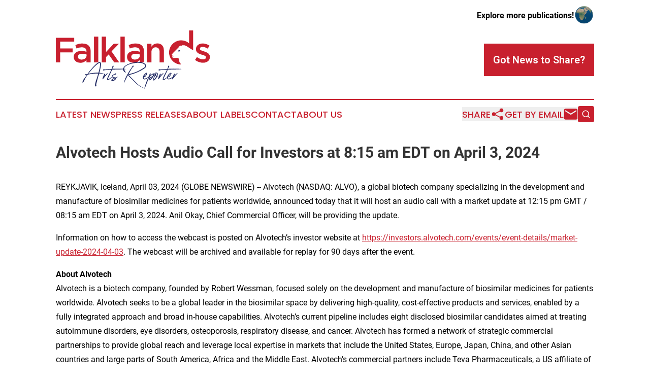

--- FILE ---
content_type: text/html;charset=utf-8
request_url: https://www.falklandsartsreporter.com/article/700804169-alvotech-hosts-audio-call-for-investors-at-8-15-am-edt-on-april-3-2024
body_size: 7374
content:
<!DOCTYPE html>
<html lang="en">
<head>
  <title>Alvotech Hosts Audio Call for Investors at 8:15 am EDT on April 3, 2024 | Falklands Arts Reporter</title>
  <meta charset="utf-8">
  <meta name="viewport" content="width=device-width, initial-scale=1">
    <meta name="description" content="Falklands Arts Reporter is an online news publication focusing on arts &amp; entertainment in the Falkland Islands: The best news from the Falkland Islands  on arts and entertainment">
    <link rel="icon" href="https://cdn.newsmatics.com/agp/sites/falklandsartsreporter-favicon-1.png" type="image/png">
  <meta name="csrf-token" content="u7y-pGWnga7-jgBxoVSPUkXu2vE9lDlhRw2Zs9p1BcE=">
  <meta name="csrf-param" content="authenticity_token">
  <link href="/css/styles.min.css?v6eb3bc323562751890e3a74b24e16ad07f30b1f7" rel="stylesheet" data-turbo-track="reload">
  <link rel="stylesheet" href="/plugins/vanilla-cookieconsent/cookieconsent.css?v6eb3bc323562751890e3a74b24e16ad07f30b1f7">
  
<style type="text/css">
    :root {
        --color-primary-background: rgba(200, 32, 46, 0.2);
        --color-primary: #C8202E;
        --color-secondary: #222C64;
    }
</style>

  <script type="importmap">
    {
      "imports": {
          "adController": "/js/controllers/adController.js?v6eb3bc323562751890e3a74b24e16ad07f30b1f7",
          "alertDialog": "/js/controllers/alertDialog.js?v6eb3bc323562751890e3a74b24e16ad07f30b1f7",
          "articleListController": "/js/controllers/articleListController.js?v6eb3bc323562751890e3a74b24e16ad07f30b1f7",
          "dialog": "/js/controllers/dialog.js?v6eb3bc323562751890e3a74b24e16ad07f30b1f7",
          "flashMessage": "/js/controllers/flashMessage.js?v6eb3bc323562751890e3a74b24e16ad07f30b1f7",
          "gptAdController": "/js/controllers/gptAdController.js?v6eb3bc323562751890e3a74b24e16ad07f30b1f7",
          "hamburgerController": "/js/controllers/hamburgerController.js?v6eb3bc323562751890e3a74b24e16ad07f30b1f7",
          "labelsDescription": "/js/controllers/labelsDescription.js?v6eb3bc323562751890e3a74b24e16ad07f30b1f7",
          "searchController": "/js/controllers/searchController.js?v6eb3bc323562751890e3a74b24e16ad07f30b1f7",
          "videoController": "/js/controllers/videoController.js?v6eb3bc323562751890e3a74b24e16ad07f30b1f7",
          "navigationController": "/js/controllers/navigationController.js?v6eb3bc323562751890e3a74b24e16ad07f30b1f7"          
      }
    }
  </script>
  <script>
      (function(w,d,s,l,i){w[l]=w[l]||[];w[l].push({'gtm.start':
      new Date().getTime(),event:'gtm.js'});var f=d.getElementsByTagName(s)[0],
      j=d.createElement(s),dl=l!='dataLayer'?'&l='+l:'';j.async=true;
      j.src='https://www.googletagmanager.com/gtm.js?id='+i+dl;
      f.parentNode.insertBefore(j,f);
      })(window,document,'script','dataLayer','GTM-KGCXW2X');
  </script>

  <script>
    window.dataLayer.push({
      'cookie_settings': 'delta'
    });
  </script>
</head>
<body class="df-5 is-subpage">
<noscript>
  <iframe src="https://www.googletagmanager.com/ns.html?id=GTM-KGCXW2X"
          height="0" width="0" style="display:none;visibility:hidden"></iframe>
</noscript>
<div class="layout">

  <!-- Top banner -->
  <div class="max-md:hidden w-full content universal-ribbon-inner flex justify-end items-center">
    <a href="https://www.affinitygrouppublishing.com/" target="_blank" class="brands">
      <span class="font-bold text-black">Explore more publications!</span>
      <div>
        <img src="/images/globe.png" height="40" width="40" class="icon-globe"/>
      </div>
    </a>
  </div>
  <header data-controller="hamburger">
  <div class="content">
    <div class="header-top">
      <div class="flex gap-2 masthead-container justify-between items-center">
        <div class="mr-4 logo-container">
          <a href="/">
              <img src="https://cdn.newsmatics.com/agp/sites/falklandsartsreporter-logo-1.svg" alt="Falklands Arts Reporter"
                class="max-md:!h-[60px] lg:!max-h-[115px]" height="134"
                width="auto" />
          </a>
        </div>
        <button class="hamburger relative w-8 h-6">
          <span aria-hidden="true"
            class="block absolute h-[2px] w-9 bg-[--color-primary] transform transition duration-500 ease-in-out -translate-y-[15px]"></span>
          <span aria-hidden="true"
            class="block absolute h-[2px] w-7 bg-[--color-primary] transform transition duration-500 ease-in-out translate-x-[7px]"></span>
          <span aria-hidden="true"
            class="block absolute h-[2px] w-9 bg-[--color-primary] transform transition duration-500 ease-in-out translate-y-[15px]"></span>
        </button>
        <a href="/submit-news" class="max-md:hidden button button-upload-content button-primary w-fit">
          <span>Got News to Share?</span>
        </a>
      </div>
      <!--  Screen size line  -->
      <div class="absolute bottom-0 -ml-[20px] w-screen h-[1px] bg-[--color-primary] z-50 md:hidden">
      </div>
    </div>
    <!-- Navigation bar -->
    <div class="navigation is-hidden-on-mobile" id="main-navigation">
      <div class="w-full md:hidden">
        <div data-controller="search" class="relative w-full">
  <div data-search-target="form" class="relative active">
    <form data-action="submit->search#performSearch" class="search-form">
      <input type="text" name="query" placeholder="Search..." data-search-target="input" class="search-input md:hidden" />
      <button type="button" data-action="click->search#toggle" data-search-target="icon" class="button-search">
        <img height="18" width="18" src="/images/search.svg" />
      </button>
    </form>
  </div>
</div>

      </div>
      <nav class="navigation-part">
          <a href="/latest-news" class="nav-link">
            Latest News
          </a>
          <a href="/press-releases" class="nav-link">
            Press Releases
          </a>
          <a href="/about-labels" class="nav-link">
            About Labels
          </a>
          <a href="/contact" class="nav-link">
            Contact
          </a>
          <a href="/about" class="nav-link">
            About Us
          </a>
      </nav>
      <div class="w-full md:w-auto md:justify-end">
        <div data-controller="navigation" class="header-actions hidden">
  <button class="nav-link flex gap-1 items-center" onclick="window.ShareDialog.openDialog()">
    <span data-navigation-target="text">
      Share
    </span>
    <span class="icon-share"></span>
  </button>
  <button onclick="window.AlertDialog.openDialog()" class="nav-link nav-link-email flex items-center gap-1.5">
    <span data-navigation-target="text">
      Get by Email
    </span>
    <span class="icon-mail"></span>
  </button>
  <div class="max-md:hidden">
    <div data-controller="search" class="relative w-full">
  <div data-search-target="form" class="relative active">
    <form data-action="submit->search#performSearch" class="search-form">
      <input type="text" name="query" placeholder="Search..." data-search-target="input" class="search-input md:hidden" />
      <button type="button" data-action="click->search#toggle" data-search-target="icon" class="button-search">
        <img height="18" width="18" src="/images/search.svg" />
      </button>
    </form>
  </div>
</div>

  </div>
</div>

      </div>
      <a href="/submit-news" class="md:hidden uppercase button button-upload-content button-primary w-fit">
        <span>Got News to Share?</span>
      </a>
      <a href="https://www.affinitygrouppublishing.com/" target="_blank" class="nav-link-agp">
        Explore more publications!
        <img src="/images/globe.png" height="35" width="35" />
      </a>
    </div>
  </div>
</header>

  <div id="main-content" class="content">
    <div id="flash-message"></div>
    <h1>Alvotech Hosts Audio Call for Investors at 8:15 am EDT on April 3, 2024</h1>
<div class="press-release">
  
      <p align="left">REYKJAVIK, Iceland, April  03, 2024  (GLOBE NEWSWIRE) -- Alvotech (NASDAQ: ALVO), a global biotech company specializing in the development and manufacture of biosimilar medicines for patients worldwide, announced today that it will host an audio call with a market update at 12:15 pm GMT / 08:15 am EDT on April 3, 2024. Anil Okay, Chief Commercial Officer, will be providing the update.<br></p>          <p>Information on how to access the webcast is posted on Alvotech&#x2019;s investor website at <a href="https://www.globenewswire.com/Tracker?data=[base64]" rel="nofollow" target="_blank">https://investors.alvotech.com/events/event-details/market-update-2024-04-03</a>. The webcast will be archived and available for replay for 90 days after the event.</p>          <p><strong>About Alvotech</strong><br>Alvotech is a biotech company, founded by Robert Wessman, focused solely on the development and manufacture of biosimilar medicines for patients worldwide. Alvotech seeks to be a global leader in the biosimilar space by delivering high-quality, cost-effective products and services, enabled by a fully integrated approach and broad in-house capabilities. Alvotech&#x2019;s current pipeline includes eight disclosed biosimilar candidates aimed at treating autoimmune disorders, eye disorders, osteoporosis, respiratory disease, and cancer. Alvotech has formed a network of strategic commercial partnerships to provide global reach and leverage local expertise in markets that include the United States, Europe, Japan, China, and other Asian countries and large parts of South America, Africa and the Middle East. Alvotech&#x2019;s commercial partners include Teva Pharmaceuticals, a US affiliate of Teva Pharmaceutical Industries Ltd. (US), STADA Arzneimittel AG (EU), Fuji Pharma Co., Ltd (Japan), Advanz Pharma (EEA, UK, Switzerland, Canada, Australia and New Zealand), Cipla/Cipla Gulf/Cipla Med Pro (Australia, New Zealand, South Africa/Africa), JAMP Pharma Corporation (Canada), Yangtze River Pharmaceutical (Group) Co., Ltd. (China), DKSH (Taiwan, Hong Kong, Cambodia, Malaysia, Singapore, Indonesia, India, Bangladesh and Pakistan), YAS Holding LLC (Middle East and North Africa), Abdi Ibrahim (Turkey), Kamada Ltd. (Israel), Mega Labs, Stein, Libbs, Tuteur and Saval (Latin America) and Lotus Pharmaceuticals Co., Ltd. (Thailand, Vietnam, Philippines, and South Korea). Each commercial partnership covers a unique set of product(s) and territories. Except as specifically set forth therein, Alvotech disclaims responsibility for the content of periodic filings, disclosures and other reports made available by its partners. For more information, please visit <a href="https://www.globenewswire.com/Tracker?data=-okKdJ4adhZ8JvK35XyE878XU0t3j3Jszf7k1ZwW-oap75gjr3W4llzirFlhMaiLvowogqQ0KV2p3thk7apdQyyjvSObCFdD4O8fVpl4TSk=" rel="nofollow" target="_blank"><u>www.alvotech.com</u></a>. None of the information on the Alvotech website shall be deemed part of this press release.</p>          <p><strong>ALVOTECH INVESTOR RELATIONS AND GLOBAL COMMUNICATIONS</strong><br>Benedikt Stefansson, Senior Director<br><a href="https://www.globenewswire.com/Tracker?data=_mvn4NK9qQE-rxK1rlKw_N2Hw6SY18qHV9-OesuuDYc27UKKIQRKQgWYw1YEIoGgxFMPsMHUWHMM99rzrQ_ghFHJgG6SWMc_inVMoTNVjeWgqnc4VsxHwhNKln3hljYf" rel="nofollow" target="_blank">alvotech.ir@alvotech.com</a></p>          <p><strong>FOR MORE INFORMATION</strong><br>Please visit our <a href="https://www.globenewswire.com/Tracker?data=7aTfBJiMVudqunlhY4GPLkR4IN2FLKAbu1llal9KKpZ0_ig8qh81WVJ77YDgfDbZpudcjg2gEDeP8jAsn-tHoiidmf2ubnK6tUZRLgkQLXI=" rel="nofollow" target="_blank">investor portal</a>, and our <a href="https://www.globenewswire.com/Tracker?data=ifkc7O5ZKncSicuzoLMYItG8c3G-VmL27ioi7yjAwb2NPrNmYl-IcNIJbrGf1gVn79pLYKkvEwjfuErUdXt-ZQ==" rel="nofollow" target="_blank">website</a> or follow us on social media on <a href="https://www.globenewswire.com/Tracker?data=YVrcm-dPlCGYoM8QbJ4Km61kGNZZHPFTP-_brFBo_vdrwzYnEDlADJqicUm6R0RZ1PlnjwV8ouuBWhqU494ehloUnqs7RK-EoOKyU60RJX4=" rel="nofollow" target="_blank">LinkedIn</a>, <a href="https://www.globenewswire.com/Tracker?data=vAnEaSQiUS00YAKYP090TUYH4S4UUM6-Ka0xVjdXWTIZV-Dgq8wmZROJMCqLctBM6xkKy7Ef0bmflJEbVBhw3pv9XPGNHZu-KklCNOGamZQ=" rel="nofollow" target="_blank">Facebook</a>, <a href="https://www.globenewswire.com/Tracker?data=Pg_khcOva8hRGMja9pHLLTXsJ5VJ_8o79b0d3R-zB0wWS2SH4aJKgaRzdiqe8Rn6auy0IomeuM9ZbKGOpuNI63gULQHWGtKldEtzoMvWR4I=" rel="nofollow" target="_blank">Instagram</a>, <a href="https://www.globenewswire.com/Tracker?data=oGkyEu8ZBrTcJHagxNkqi7kXXYsYmi4S1s49IIcBIUHaTZee6uPJupAtykJaNqPFyDCmx9QFmjhRI08gxHrHiQ==" rel="nofollow" target="_blank">X</a> and <a href="https://www.globenewswire.com/Tracker?data=bT9GgAJHUNW6weVTfZvRajBJ0WrH0A7GHgd9jmSjR0GL1-t_Uq4pzFiAyYEny1dwOvWNhu4NRDUwrrbL9fM3YvllHgzHfYBT0Luan82a9jk=" rel="nofollow" target="_blank">YouTube</a>.&#xA0;</p>          <p> </p> <img class="__GNW8366DE3E__IMG" src="https://www.globenewswire.com/newsroom/ti?nf=MTAwMDkzMjc4OCM0MDE4MTMyNjMjMjIzMzgzMw=="> <br><img src="https://ml-eu.globenewswire.com/media/ZWEyYzc5NWYtYzllZS00YWM2LWE4ODQtYTllZTkyYjIwMTI3LTEyNDUzODY=/tiny/Alvotech.png" referrerpolicy="no-referrer-when-downgrade"><p><a href="https://www.globenewswire.com/NewsRoom/AttachmentNg/17a8091d-68a6-47c1-968e-fcced99f1d44" rel="nofollow"><img src="https://ml-eu.globenewswire.com/media/17a8091d-68a6-47c1-968e-fcced99f1d44/small/alvotech-logo-jpg.jpg" border="0" width="150" height="52" alt="Primary Logo"></a></p>
    <p>
  Legal Disclaimer:
</p>
<p>
  EIN Presswire provides this news content "as is" without warranty of any kind. We do not accept any responsibility or liability
  for the accuracy, content, images, videos, licenses, completeness, legality, or reliability of the information contained in this
  article. If you have any complaints or copyright issues related to this article, kindly contact the author above.
</p>
<img class="prtr" src="https://www.einpresswire.com/tracking/article.gif?t=5&a=Wc-6rO6jxfQpK9ig&i=s5_uXNAvi77DIuaE" alt="">
</div>

  </div>
</div>
<footer class="footer footer-with-line">
  <div class="content flex flex-col">
    <p class="footer-text text-sm mb-4 order-2 lg:order-1">© 1995-2026 Newsmatics Inc. dba Affinity Group Publishing &amp; Falklands Arts Reporter. All Rights Reserved.</p>
    <div class="footer-nav lg:mt-2 mb-[30px] lg:mb-0 flex gap-7 flex-wrap justify-center order-1 lg:order-2">
        <a href="/about" class="footer-link">About</a>
        <a href="/archive" class="footer-link">Press Release Archive</a>
        <a href="/submit-news" class="footer-link">Submit Press Release</a>
        <a href="/legal/terms" class="footer-link">Terms &amp; Conditions</a>
        <a href="/legal/dmca" class="footer-link">Copyright/DMCA Policy</a>
        <a href="/legal/privacy" class="footer-link">Privacy Policy</a>
        <a href="/contact" class="footer-link">Contact</a>
    </div>
  </div>
</footer>
<div data-controller="dialog" data-dialog-url-value="/" data-action="click->dialog#clickOutside">
  <dialog
    class="modal-shadow fixed backdrop:bg-black/20 z-40 text-left bg-white rounded-full w-[350px] h-[350px] overflow-visible"
    data-dialog-target="modal"
  >
    <div class="text-center h-full flex items-center justify-center">
      <button data-action="click->dialog#close" type="button" class="modal-share-close-button">
        ✖
      </button>
      <div>
        <div class="mb-4">
          <h3 class="font-bold text-[28px] mb-3">Share us</h3>
          <span class="text-[14px]">on your social networks:</span>
        </div>
        <div class="flex gap-6 justify-center text-center">
          <a href="https://www.facebook.com/sharer.php?u=https://www.falklandsartsreporter.com" class="flex flex-col items-center font-bold text-[#4a4a4a] text-sm" target="_blank">
            <span class="h-[55px] flex items-center">
              <img width="40px" src="/images/fb.png" alt="Facebook" class="mb-2">
            </span>
            <span class="text-[14px]">
              Facebook
            </span>
          </a>
          <a href="https://www.linkedin.com/sharing/share-offsite/?url=https://www.falklandsartsreporter.com" class="flex flex-col items-center font-bold text-[#4a4a4a] text-sm" target="_blank">
            <span class="h-[55px] flex items-center">
              <img width="40px" height="40px" src="/images/linkedin.png" alt="LinkedIn" class="mb-2">
            </span>
            <span class="text-[14px]">
            LinkedIn
            </span>
          </a>
        </div>
      </div>
    </div>
  </dialog>
</div>

<div data-controller="alert-dialog" data-action="click->alert-dialog#clickOutside">
  <dialog
    class="fixed backdrop:bg-black/20 modal-shadow z-40 text-left bg-white rounded-full w-full max-w-[450px] aspect-square overflow-visible"
    data-alert-dialog-target="modal">
    <div class="flex items-center text-center -mt-4 h-full flex-1 p-8 md:p-12">
      <button data-action="click->alert-dialog#close" type="button" class="modal-close-button">
        ✖
      </button>
      <div class="w-full" data-alert-dialog-target="subscribeForm">
        <img class="w-8 mx-auto mb-4" src="/images/agps.svg" alt="AGPs" />
        <p class="md:text-lg">Get the latest news on this topic.</p>
        <h3 class="dialog-title mt-4">SIGN UP FOR FREE TODAY</h3>
        <form data-action="submit->alert-dialog#submit" method="POST" action="/alerts">
  <input type="hidden" name="authenticity_token" value="u7y-pGWnga7-jgBxoVSPUkXu2vE9lDlhRw2Zs9p1BcE=">

  <input data-alert-dialog-target="fullnameInput" type="text" name="fullname" id="fullname" autocomplete="off" tabindex="-1">
  <label>
    <input data-alert-dialog-target="emailInput" placeholder="Email address" name="email" type="email"
      value=""
      class="rounded-xs mb-2 block w-full bg-white px-4 py-2 text-gray-900 border-[1px] border-solid border-gray-600 focus:border-2 focus:border-gray-800 placeholder:text-gray-400"
      required>
  </label>
  <div class="text-red-400 text-sm" data-alert-dialog-target="errorMessage"></div>

  <input data-alert-dialog-target="timestampInput" type="hidden" name="timestamp" value="1769608836" autocomplete="off" tabindex="-1">

  <input type="submit" value="Sign Up"
    class="!rounded-[3px] w-full mt-2 mb-4 bg-primary px-5 py-2 leading-5 font-semibold text-white hover:color-primary/75 cursor-pointer">
</form>
<a data-action="click->alert-dialog#close" class="text-black underline hover:no-underline inline-block mb-4" href="#">No Thanks</a>
<p class="text-[15px] leading-[22px]">
  By signing to this email alert, you<br /> agree to our
  <a href="/legal/terms" class="underline text-primary hover:no-underline" target="_blank">Terms & Conditions</a>
</p>

      </div>
      <div data-alert-dialog-target="checkEmail" class="hidden">
        <img class="inline-block w-9" src="/images/envelope.svg" />
        <h3 class="dialog-title">Check Your Email</h3>
        <p class="text-lg mb-12">We sent a one-time activation link to <b data-alert-dialog-target="userEmail"></b>.
          Just click on the link to
          continue.</p>
        <p class="text-lg">If you don't see the email in your inbox, check your spam folder or <a
            class="underline text-primary hover:no-underline" data-action="click->alert-dialog#showForm" href="#">try
            again</a>
        </p>
      </div>

      <!-- activated -->
      <div data-alert-dialog-target="activated" class="hidden">
        <img class="w-8 mx-auto mb-4" src="/images/agps.svg" alt="AGPs" />
        <h3 class="dialog-title">SUCCESS</h3>
        <p class="text-lg">You have successfully confirmed your email and are subscribed to <b>
            Falklands Arts Reporter
          </b> daily
          news alert.</p>
      </div>
      <!-- alreadyActivated -->
      <div data-alert-dialog-target="alreadyActivated" class="hidden">
        <img class="w-8 mx-auto mb-4" src="/images/agps.svg" alt="AGPs" />
        <h3 class="dialog-title">Alert was already activated</h3>
        <p class="text-lg">It looks like you have already confirmed and are receiving the <b>
            Falklands Arts Reporter
          </b> daily news
          alert.</p>
      </div>
      <!-- activateErrorMessage -->
      <div data-alert-dialog-target="activateErrorMessage" class="hidden">
        <img class="w-8 mx-auto mb-4" src="/images/agps.svg" alt="AGPs" />
        <h3 class="dialog-title">Oops!</h3>
        <p class="text-lg mb-4">It looks like something went wrong. Please try again.</p>
        <form data-action="submit->alert-dialog#submit" method="POST" action="/alerts">
  <input type="hidden" name="authenticity_token" value="u7y-pGWnga7-jgBxoVSPUkXu2vE9lDlhRw2Zs9p1BcE=">

  <input data-alert-dialog-target="fullnameInput" type="text" name="fullname" id="fullname" autocomplete="off" tabindex="-1">
  <label>
    <input data-alert-dialog-target="emailInput" placeholder="Email address" name="email" type="email"
      value=""
      class="rounded-xs mb-2 block w-full bg-white px-4 py-2 text-gray-900 border-[1px] border-solid border-gray-600 focus:border-2 focus:border-gray-800 placeholder:text-gray-400"
      required>
  </label>
  <div class="text-red-400 text-sm" data-alert-dialog-target="errorMessage"></div>

  <input data-alert-dialog-target="timestampInput" type="hidden" name="timestamp" value="1769608836" autocomplete="off" tabindex="-1">

  <input type="submit" value="Sign Up"
    class="!rounded-[3px] w-full mt-2 mb-4 bg-primary px-5 py-2 leading-5 font-semibold text-white hover:color-primary/75 cursor-pointer">
</form>
<a data-action="click->alert-dialog#close" class="text-black underline hover:no-underline inline-block mb-4" href="#">No Thanks</a>
<p class="text-[15px] leading-[22px]">
  By signing to this email alert, you<br /> agree to our
  <a href="/legal/terms" class="underline text-primary hover:no-underline" target="_blank">Terms & Conditions</a>
</p>

      </div>

      <!-- deactivated -->
      <div data-alert-dialog-target="deactivated" class="hidden">
        <img class="w-8 mx-auto mb-4" src="/images/agps.svg" alt="AGPs" />
        <h3 class="dialog-title">You are Unsubscribed!</h3>
        <p class="text-lg">You are no longer receiving the <b>
            Falklands Arts Reporter
          </b>daily news alert.</p>
      </div>
      <!-- alreadyDeactivated -->
      <div data-alert-dialog-target="alreadyDeactivated" class="hidden">
        <img class="w-8 mx-auto mb-4" src="/images/agps.svg" alt="AGPs" />
        <h3 class="dialog-title">You have already unsubscribed!</h3>
        <p class="text-lg">You are no longer receiving the <b>
            Falklands Arts Reporter
          </b> daily news alert.</p>
      </div>
      <!-- deactivateErrorMessage -->
      <div data-alert-dialog-target="deactivateErrorMessage" class="hidden">
        <img class="w-8 mx-auto mb-4" src="/images/agps.svg" alt="AGPs" />
        <h3 class="dialog-title">Oops!</h3>
        <p class="text-lg">Try clicking the Unsubscribe link in the email again and if it still doesn't work, <a
            href="/contact">contact us</a></p>
      </div>
    </div>
  </dialog>
</div>

<script src="/plugins/vanilla-cookieconsent/cookieconsent.umd.js?v6eb3bc323562751890e3a74b24e16ad07f30b1f7"></script>
  <script src="/js/cookieconsent.js?v6eb3bc323562751890e3a74b24e16ad07f30b1f7"></script>

<script type="module" src="/js/app.js?v6eb3bc323562751890e3a74b24e16ad07f30b1f7"></script>
</body>
</html>


--- FILE ---
content_type: image/svg+xml
request_url: https://cdn.newsmatics.com/agp/sites/falklandsartsreporter-logo-1.svg
body_size: 27998
content:
<?xml version="1.0" encoding="UTF-8" standalone="no"?>
<svg
   xmlns:dc="http://purl.org/dc/elements/1.1/"
   xmlns:cc="http://creativecommons.org/ns#"
   xmlns:rdf="http://www.w3.org/1999/02/22-rdf-syntax-ns#"
   xmlns:svg="http://www.w3.org/2000/svg"
   xmlns="http://www.w3.org/2000/svg"
   version="1.1"
   id="Layer_1"
   x="0px"
   y="0px"
   width="354.85999"
   height="134.80782"
   viewBox="0 0 354.85999 134.80782"
   enable-background="new 0 0 720 720"
   xml:space="preserve"><metadata
   id="metadata69"><rdf:RDF><cc:Work
       rdf:about=""><dc:format>image/svg+xml</dc:format><dc:type
         rdf:resource="http://purl.org/dc/dcmitype/StillImage" /></cc:Work></rdf:RDF></metadata><defs
   id="defs67" />
<g
   id="g62"
   transform="translate(-184.32,-290.519)">
	<g
   id="g16">
		<path
   fill="#c8202f"
   d="m 226.617,316.436 h -32.374 v 15.699 h 28.713 v 9.028 h -28.713 v 23.183 h -9.923 v -56.938 h 42.297 z"
   id="path2" />
		<path
   fill="#c8202f"
   d="m 254.744,364.346 v -5.287 c -1.464,1.735 -3.335,3.2 -5.613,4.393 -2.277,1.192 -5.043,1.789 -8.296,1.789 -2.062,0 -4.014,-0.284 -5.857,-0.854 -1.844,-0.569 -3.457,-1.41 -4.839,-2.521 -1.382,-1.111 -2.495,-2.494 -3.335,-4.149 -0.842,-1.653 -1.261,-3.564 -1.261,-5.734 v -0.162 c 0,-2.331 0.434,-4.365 1.302,-6.101 0.867,-1.735 2.074,-3.173 3.62,-4.312 1.546,-1.139 3.388,-1.993 5.531,-2.563 2.142,-0.569 4.459,-0.854 6.955,-0.854 2.603,0 4.812,0.162 6.629,0.488 1.816,0.325 3.565,0.76 5.246,1.301 v -1.058 c 0,-2.981 -0.909,-5.259 -2.725,-6.832 -1.817,-1.572 -4.433,-2.359 -7.85,-2.359 -2.44,0 -4.609,0.244 -6.507,0.732 -1.898,0.488 -3.823,1.139 -5.775,1.952 l -2.685,-7.89 c 2.386,-1.085 4.826,-1.952 7.321,-2.604 2.494,-0.65 5.503,-0.976 9.029,-0.976 6.398,0 11.144,1.586 14.235,4.758 3.091,3.173 4.636,7.634 4.636,13.381 v 25.46 h -9.761 z m 0.244,-18.221 c -1.248,-0.488 -2.725,-0.895 -4.433,-1.22 -1.708,-0.325 -3.512,-0.488 -5.409,-0.488 -3.091,0 -5.504,0.598 -7.239,1.789 -1.736,1.193 -2.603,2.902 -2.603,5.125 v 0.162 c 0,2.062 0.799,3.634 2.399,4.718 1.599,1.086 3.565,1.627 5.897,1.627 1.626,0 3.131,-0.216 4.514,-0.65 1.383,-0.434 2.589,-1.044 3.62,-1.83 1.03,-0.785 1.83,-1.735 2.399,-2.847 0.57,-1.111 0.854,-2.346 0.854,-3.701 v -2.685 z"
   id="path4" />
		<path
   fill="#c8202f"
   d="m 272.158,364.346 v -59.379 h 9.923 v 59.379 z"
   id="path6" />
		<path
   fill="#c8202f"
   d="m 330.275,364.346 h -11.388 l -12.933,-18.546 -6.019,6.264 v 12.282 h -9.923 v -59.379 h 9.923 v 35.465 l 17.813,-19.034 h 11.958 l -17.082,17.488 z"
   id="path8" />
		<path
   fill="#c8202f"
   d="m 333.121,364.346 v -59.379 h 9.923 v 59.379 z"
   id="path10" />
		<path
   fill="#c8202f"
   d="m 377.549,364.346 v -5.287 c -1.463,1.735 -3.334,3.2 -5.611,4.393 -2.279,1.192 -5.043,1.789 -8.297,1.789 -2.063,0 -4.014,-0.284 -5.857,-0.854 -1.844,-0.569 -3.457,-1.41 -4.839,-2.521 -1.382,-1.111 -2.495,-2.494 -3.335,-4.149 -0.842,-1.653 -1.261,-3.564 -1.261,-5.734 v -0.162 c 0,-2.331 0.434,-4.365 1.302,-6.101 0.867,-1.735 2.074,-3.173 3.62,-4.312 1.546,-1.139 3.388,-1.993 5.531,-2.563 2.142,-0.569 4.459,-0.854 6.954,-0.854 2.604,0 4.813,0.162 6.631,0.488 1.816,0.325 3.564,0.76 5.246,1.301 v -1.058 c 0,-2.981 -0.908,-5.259 -2.725,-6.832 -1.818,-1.572 -4.434,-2.359 -7.85,-2.359 -2.441,0 -4.609,0.244 -6.508,0.732 -1.899,0.488 -3.823,1.139 -5.775,1.952 l -2.685,-7.89 c 2.386,-1.085 4.826,-1.952 7.321,-2.604 2.494,-0.65 5.504,-0.976 9.029,-0.976 6.398,0 11.143,1.586 14.234,4.758 3.092,3.173 4.637,7.634 4.637,13.381 v 25.46 h -9.762 z m 0.244,-18.221 c -1.248,-0.488 -2.725,-0.895 -4.434,-1.22 -1.707,-0.325 -3.512,-0.488 -5.408,-0.488 -3.092,0 -5.504,0.598 -7.239,1.789 -1.736,1.193 -2.603,2.902 -2.603,5.125 v 0.162 c 0,2.062 0.799,3.634 2.399,4.718 1.599,1.086 3.566,1.627 5.898,1.627 1.627,0 3.131,-0.216 4.514,-0.65 1.383,-0.434 2.59,-1.044 3.619,-1.83 1.029,-0.785 1.83,-1.735 2.4,-2.847 0.568,-1.111 0.854,-2.346 0.854,-3.701 z"
   id="path12" />
		<path
   fill="#c8202f"
   d="m 404.603,364.346 h -9.924 v -42.948 h 9.924 v 6.738 c 0.703,-1.039 1.473,-2.011 2.312,-2.913 0.838,-0.902 1.812,-1.709 2.92,-2.421 1.108,-0.712 2.325,-1.272 3.65,-1.683 1.324,-0.41 2.825,-0.616 4.501,-0.616 4.867,0 8.625,1.492 11.275,4.474 2.648,2.982 3.974,6.995 3.974,12.038 v 27.331 h -9.924 V 340 c 0,-3.354 -0.793,-5.938 -2.379,-7.75 -1.586,-1.812 -3.83,-2.719 -6.733,-2.719 -2.85,0 -5.16,0.935 -6.935,2.8 -1.774,1.867 -2.661,4.478 -2.661,7.831 z"
   id="path14" />
	</g>
	<g
   id="g20">
		<path
   fill="#c8202f"
   d="m 537.959,357.594 c -0.813,1.682 -1.939,3.079 -3.375,4.189 -1.438,1.112 -3.132,1.952 -5.084,2.521 -1.952,0.569 -4.04,0.854 -6.264,0.854 -3.091,0 -6.223,-0.543 -9.395,-1.627 -3.172,-1.084 -6.114,-2.685 -8.825,-4.799 l 4.392,-6.67 c 2.331,1.735 4.704,3.05 7.118,3.944 2.412,0.895 4.73,1.343 6.954,1.343 2.115,0 3.755,-0.42 4.921,-1.261 1.166,-0.841 1.749,-1.966 1.749,-3.376 v -0.163 c 0,-0.813 -0.258,-1.518 -0.772,-2.114 -0.516,-0.597 -1.22,-1.125 -2.115,-1.587 -0.895,-0.46 -1.925,-0.866 -3.091,-1.22 -1.167,-0.352 -2.373,-0.718 -3.619,-1.098 -1.574,-0.488 -3.16,-1.03 -4.759,-1.627 -1.601,-0.597 -3.037,-1.369 -4.312,-2.318 -1.274,-0.948 -2.317,-2.115 -3.131,-3.498 -0.814,-1.383 -1.221,-3.104 -1.221,-5.165 v -0.162 c 0,-2.006 0.393,-3.823 1.18,-5.45 0.785,-1.627 1.871,-3.01 3.254,-4.148 1.383,-1.138 3.01,-2.006 4.88,-2.603 1.871,-0.597 3.864,-0.896 5.979,-0.896 2.711,0 5.45,0.435 8.216,1.302 2.766,0.868 5.287,2.062 7.564,3.579 l -3.904,6.995 c -2.062,-1.247 -4.148,-2.236 -6.263,-2.969 -2.115,-0.732 -4.067,-1.098 -5.856,-1.098 -1.899,0 -3.376,0.406 -4.434,1.22 -1.058,0.814 -1.586,1.844 -1.586,3.091 v 0.163 c 0,0.76 0.271,1.423 0.813,1.992 0.541,0.569 1.261,1.086 2.155,1.546 0.895,0.461 1.924,0.895 3.091,1.302 1.166,0.406 2.372,0.8 3.62,1.179 1.572,0.488 3.144,1.058 4.718,1.708 1.572,0.651 2.995,1.452 4.271,2.4 1.273,0.949 2.317,2.102 3.131,3.457 0.814,1.355 1.221,3.009 1.221,4.961 v 0.163 c 0,2.28 -0.408,4.26 -1.221,5.94 z"
   id="path18" />
	</g>
	<g
   id="g46">
		<path
   fill="#232c65"
   d="m 275.229,412.155 c 0.991,-4.413 2.354,-8.627 4.09,-12.643 0.347,-1.189 0.818,-2.8 1.413,-4.833 0.595,-2.032 1.041,-3.569 1.339,-4.61 -8.527,0 -16.583,0.843 -24.169,2.528 -0.546,0.694 -1.041,1.389 -1.487,2.082 -0.445,0.595 -0.793,1.078 -1.041,1.45 -0.248,0.371 -0.521,0.78 -0.817,1.227 -0.298,0.446 -0.509,0.757 -0.633,0.93 -0.124,0.174 -0.297,0.446 -0.521,0.818 -0.223,0.371 -0.359,0.607 -0.408,0.706 -0.051,0.1 -0.187,0.36 -0.409,0.781 -0.224,0.422 -0.36,0.694 -0.409,0.817 -0.05,0.125 -0.223,0.472 -0.521,1.041 -0.298,0.569 -0.496,1.004 -0.595,1.302 -0.05,0.049 -0.125,0.173 -0.224,0.372 -0.397,0.892 -0.756,1.636 -1.078,2.23 -0.323,0.595 -0.756,1.363 -1.301,2.306 -0.547,0.94 -1.03,1.66 -1.45,2.156 -0.422,0.495 -0.781,0.693 -1.079,0.595 -0.297,-0.1 -0.383,-0.595 -0.26,-1.487 0.123,-0.892 0.409,-1.909 0.855,-3.049 0.446,-0.992 0.903,-1.872 1.375,-2.64 0.471,-0.77 1.141,-1.685 2.008,-2.752 0.867,-1.065 1.45,-1.796 1.748,-2.193 0.099,-0.099 0.359,-0.471 0.78,-1.115 0.421,-0.644 0.941,-1.45 1.563,-2.417 0.619,-0.967 1.177,-1.822 1.673,-2.565 -2.132,1.189 -3.372,1.189 -3.718,0 -0.101,-0.347 -0.026,-0.693 0.223,-1.041 0.247,-0.347 0.619,-0.595 1.115,-0.744 0.298,-0.049 0.707,-0.024 1.228,0.074 0.521,0.101 0.879,0.149 1.078,0.149 0.148,0 0.619,-0.099 1.413,-0.298 3.767,-5.403 7.708,-10.36 11.823,-14.873 3.569,-4.016 6.792,-7.139 9.667,-9.369 1.982,-1.586 3.693,-2.627 5.132,-3.123 0.495,-0.149 0.954,-0.248 1.375,-0.298 0.421,-0.049 0.781,-0.012 1.079,0.111 0.297,0.124 0.569,0.273 0.817,0.446 0.248,0.175 0.446,0.435 0.595,0.781 0.149,0.347 0.272,0.669 0.372,0.967 0.099,0.297 0.173,0.694 0.224,1.189 0.049,0.496 0.074,0.905 0.074,1.227 0,0.323 -0.013,0.757 -0.037,1.302 -0.025,0.546 -0.05,0.967 -0.074,1.264 -0.026,0.298 -0.063,0.72 -0.112,1.265 -0.397,4.065 -1.537,9.444 -3.42,16.137 1.734,0.149 3.829,0.446 6.283,0.893 2.454,0.447 3.655,0.818 3.606,1.115 -0.397,0.05 -1.115,0.063 -2.156,0.037 -1.041,-0.024 -2.528,-0.086 -4.462,-0.186 -1.934,-0.099 -3.173,-0.148 -3.718,-0.148 -2.281,7.982 -3.694,12.913 -4.239,14.798 l 2.677,-9.444 c 0.694,-2.528 1.19,-4.313 1.487,-5.354 -3.619,12.691 -5.8,20.846 -6.544,24.465 -0.1,0.396 -0.087,1.104 0.037,2.12 0.124,1.016 0.1,1.809 -0.074,2.379 -0.174,0.569 -0.632,0.83 -1.375,0.781 -1.041,0.049 -1.538,-0.818 -1.487,-2.603 10e-4,-1.239 0.223,-2.925 0.669,-5.056 z m 6.991,-45.362 c -1.537,0.893 -3.372,2.306 -5.503,4.239 -5.651,5.008 -11.502,11.601 -17.55,19.78 8.13,-2.082 15.914,-2.949 23.35,-2.603 1.239,-4.412 2.132,-8.056 2.678,-10.932 0.743,-3.916 1.041,-7.287 0.893,-10.113 -0.051,-1.289 -0.67,-1.734 -1.859,-1.339 -0.547,0.151 -1.217,0.473 -2.009,0.968 z m 2.23,21.565 h 0.075 c 0.297,-1.14 0.545,-2.082 0.743,-2.825 0.001,0.05 -0.273,0.992 -0.818,2.825 z"
   id="path22" />
		<path
   fill="#232c65"
   d="m 296.273,390.701 c 0.197,-0.123 0.384,-0.173 0.558,-0.148 0.174,0.025 0.335,0.074 0.483,0.148 0.148,0.074 0.272,0.186 0.372,0.335 0.099,0.148 0.148,0.297 0.148,0.445 -0.198,1.785 -1.115,3.917 -2.751,6.396 0.247,-0.346 0.606,-0.842 1.078,-1.487 0.471,-0.644 0.866,-1.177 1.189,-1.599 0.322,-0.421 0.719,-0.917 1.19,-1.487 0.471,-0.569 0.892,-1.041 1.264,-1.413 0.372,-0.371 0.793,-0.743 1.265,-1.115 0.471,-0.372 0.903,-0.632 1.301,-0.781 0.396,-0.148 0.818,-0.223 1.265,-0.223 0.447,0 0.893,0.124 1.338,0.372 -1.289,0.348 -2.899,1.648 -4.833,3.904 -1.934,2.256 -3.682,4.412 -5.243,6.469 -1.562,2.059 -2.54,3.087 -2.937,3.087 -0.149,-0.446 -0.224,-0.867 -0.224,-1.265 0,-0.396 0.311,-1.45 0.93,-3.16 0.62,-1.711 1.128,-3.049 1.524,-4.016 0.396,-0.967 0.941,-2.269 1.636,-3.904 0.1,-0.247 0.249,-0.434 0.447,-0.558 z"
   id="path24" />
		<path
   fill="#232c65"
   d="m 316.389,375.308 c -0.273,0.323 -0.459,0.583 -0.559,0.781 -0.1,0.148 -0.223,0.409 -0.371,0.78 -0.149,0.372 -0.311,0.818 -0.483,1.339 -0.175,0.521 -0.286,0.855 -0.335,1.004 7.288,-0.396 15.145,-0.446 23.573,-0.148 2.279,0.1 4.064,0.211 5.354,0.334 1.288,0.125 1.934,0.261 1.934,0.409 -0.051,0.249 -2.579,0.472 -7.586,0.669 -1.933,0.101 -5.738,0.212 -11.414,0.335 -5.678,0.124 -9.879,0.236 -12.604,0.335 -1.142,2.825 -2.703,6.296 -4.686,10.411 -2.479,5.008 -3.867,7.907 -4.164,8.7 -0.644,1.587 -0.917,2.651 -0.818,3.197 h 0.149 c 0.595,0 1.71,-0.546 3.346,-1.636 1.637,-1.09 3.135,-2.119 4.499,-3.086 1.363,-0.967 2.094,-1.4 2.194,-1.302 0.148,0.199 -0.707,1.116 -2.566,2.752 -1.858,1.636 -3.284,2.8 -4.275,3.495 -1.835,1.238 -3.222,1.734 -4.164,1.487 -1.339,-0.397 -1.388,-2.183 -0.149,-5.354 0.942,-2.479 2.528,-5.862 4.76,-10.15 2.23,-4.288 3.644,-7.102 4.238,-8.44 -7.09,0.298 -11.973,0.645 -14.649,1.041 -1.487,0.446 -2.429,0.695 -2.826,0.744 -0.595,0.1 -1.103,0.037 -1.524,-0.187 -0.42,-0.223 -0.619,-0.508 -0.595,-0.855 0.025,-0.346 0.261,-0.681 0.707,-1.004 0.445,-0.321 0.967,-0.531 1.562,-0.632 0.397,-0.049 0.881,0.013 1.45,0.187 0.57,0.174 0.979,0.285 1.227,0.334 0.148,0 0.533,-0.037 1.152,-0.111 0.621,-0.074 1.575,-0.186 2.863,-0.335 1.29,-0.148 2.479,-0.271 3.569,-0.371 2.678,-0.298 5.305,-0.521 7.883,-0.67 0.693,-1.536 1.14,-2.677 1.339,-3.421 0,-0.049 0.011,-0.21 0.037,-0.483 0.024,-0.271 0.049,-0.482 0.074,-0.632 0.024,-0.148 0.049,-0.346 0.074,-0.595 0.024,-0.247 0.049,-0.446 0.074,-0.595 0.024,-0.148 0.074,-0.322 0.148,-0.521 0.075,-0.197 0.161,-0.359 0.261,-0.483 0.099,-0.123 0.197,-0.248 0.298,-0.372 0.099,-0.123 0.223,-0.223 0.371,-0.298 0.149,-0.074 0.322,-0.111 0.521,-0.111 0.595,-0.049 0.941,0.273 1.041,0.967 0.1,0.695 -0.05,1.314 -0.446,1.859 -0.052,0.099 -0.213,0.31 -0.484,0.632 z"
   id="path26" />
		<path
   fill="#232c65"
   d="m 317.987,400.405 c -0.844,-0.297 -1.476,-0.532 -1.896,-0.706 -0.422,-0.173 -0.93,-0.434 -1.524,-0.781 -0.595,-0.346 -1.004,-0.743 -1.228,-1.189 -0.223,-0.446 -0.284,-0.967 -0.186,-1.562 0.05,-0.248 0.148,-0.521 0.298,-0.818 0.148,-0.297 0.309,-0.558 0.483,-0.78 0.173,-0.224 0.42,-0.458 0.743,-0.707 0.322,-0.247 0.595,-0.446 0.818,-0.595 0.223,-0.148 0.532,-0.335 0.93,-0.558 0.396,-0.224 0.681,-0.384 0.854,-0.483 0.174,-0.099 0.458,-0.234 0.855,-0.409 0.396,-0.173 0.644,-0.284 0.743,-0.335 1.042,-0.792 1.81,-1.313 2.306,-1.562 0.495,-0.197 0.979,-0.26 1.45,-0.186 0.471,0.074 0.781,0.286 0.93,0.632 0.148,0.348 0.086,0.72 -0.187,1.115 -0.272,0.397 -0.657,0.695 -1.152,0.893 -0.198,0.149 -0.62,0.224 -1.264,0.224 -0.646,0 -1.092,0.025 -1.339,0.074 -0.348,0.1 -1.017,0.446 -2.008,1.041 -2.578,1.537 -3.396,2.702 -2.454,3.495 0.595,0.397 1.599,0.807 3.012,1.227 1.413,0.422 2.367,0.757 2.863,1.004 1.238,-0.446 2.391,-0.829 3.458,-1.152 1.065,-0.322 1.87,-0.532 2.417,-0.632 0.545,-0.099 0.842,-0.123 0.892,-0.074 0,0.05 -0.074,0.124 -0.223,0.223 -0.148,0.1 -0.397,0.249 -0.744,0.446 -0.347,0.198 -0.706,0.385 -1.078,0.558 -0.372,0.175 -0.905,0.409 -1.599,0.706 -0.694,0.298 -1.314,0.596 -1.859,0.893 0.099,0.05 0.174,0.125 0.224,0.224 0.991,1.338 0.123,2.975 -2.603,4.907 -0.397,0.248 -0.881,0.521 -1.45,0.818 -0.571,0.298 -1.228,0.569 -1.971,0.818 -0.744,0.247 -1.476,0.346 -2.194,0.297 -0.718,-0.05 -1.301,-0.297 -1.747,-0.743 -0.298,-0.249 -0.446,-0.595 -0.446,-1.041 0,-0.446 0.1,-0.818 0.298,-1.115 0.892,-1.339 2.899,-2.678 6.023,-4.016 -0.099,-0.05 -0.247,-0.101 -0.445,-0.151 z m 2.603,1.041 c -0.05,-0.049 -0.124,-0.099 -0.224,-0.148 -0.05,0.05 -0.1,0.074 -0.148,0.074 -2.777,1.438 -4.66,2.627 -5.651,3.569 -0.05,0.049 -0.175,0.198 -0.372,0.446 0.148,0.049 0.272,0.074 0.372,0.074 2.479,-0.05 4.585,-1.239 6.32,-3.569 0.049,-0.049 0.075,-0.099 0.075,-0.148 -0.051,-0.049 -0.175,-0.148 -0.372,-0.298 z"
   id="path28" />
		<path
   fill="#232c65"
   d="m 363.533,364.6 c 3.941,-0.769 8.205,-1.09 12.791,-0.967 4.584,0.124 8.316,0.955 11.191,2.491 3.471,1.835 5.008,4.189 4.611,7.064 -0.148,0.743 -0.398,1.438 -0.744,2.082 -0.348,0.645 -0.83,1.253 -1.449,1.822 -0.621,0.57 -1.154,1.004 -1.6,1.301 -0.447,0.298 -1.041,0.695 -1.785,1.19 -9.916,6.147 -19.979,10.485 -30.191,13.014 -0.148,0 -0.446,0.05 -0.893,0.148 -0.446,0.1 -0.794,0.186 -1.041,0.26 -0.249,0.075 -0.533,0.175 -0.855,0.298 -0.323,0.124 -0.583,0.286 -0.78,0.483 l 0.148,0.223 c 0.099,0.249 0.261,0.521 0.483,0.818 0.223,0.298 0.409,0.521 0.558,0.669 0.148,0.149 0.396,0.385 0.744,0.707 0.346,0.323 0.545,0.533 0.595,0.632 8.08,7.981 13.037,12.988 14.873,15.021 2.479,2.677 5.154,4.957 8.031,6.842 1.785,1.189 3.99,2.403 6.617,3.644 0.15,0.099 0.373,0.223 0.67,0.372 1.189,0.545 1.76,0.842 1.711,0.893 -0.051,0.148 -0.918,-0.101 -2.604,-0.744 -5.85,-2.182 -10.98,-5.528 -15.393,-10.039 -3.074,-3.173 -6.148,-6.222 -9.222,-9.146 -0.496,-0.496 -1.302,-1.252 -2.417,-2.269 -1.115,-1.016 -2.095,-1.921 -2.938,-2.714 -0.843,-0.793 -1.611,-1.586 -2.305,-2.38 -1.091,-1.238 -1.513,-2.279 -1.265,-3.123 0.198,-0.545 0.619,-1.016 1.265,-1.413 0.644,-0.396 1.288,-0.669 1.934,-0.818 0.644,-0.148 1.461,-0.321 2.454,-0.521 0.99,-0.197 1.66,-0.346 2.008,-0.446 8.079,-2.131 16.161,-5.676 24.243,-10.634 2.775,-1.685 4.461,-2.8 5.057,-3.346 0.494,-0.446 0.879,-0.806 1.152,-1.079 0.271,-0.271 0.531,-0.706 0.781,-1.301 0.246,-0.595 0.297,-1.19 0.148,-1.785 -0.398,-1.636 -1.563,-2.999 -3.496,-4.09 -2.23,-1.238 -5.156,-1.995 -8.775,-2.268 -3.619,-0.273 -7.039,-0.211 -10.262,0.186 -3.223,0.397 -6.297,0.967 -9.221,1.71 -7.437,1.934 -12.519,4.512 -15.245,7.734 -0.397,0.546 -0.719,1.115 -0.967,1.71 -0.347,0.695 -0.546,1.401 -0.595,2.119 -0.05,0.72 0.074,1.463 0.372,2.231 0.298,0.77 0.545,1.352 0.744,1.747 0.197,0.397 0.569,1.004 1.115,1.822 0.545,0.818 0.866,1.302 0.967,1.45 0.446,0.694 0.582,1.178 0.408,1.45 -0.174,0.272 -0.682,0.186 -1.524,-0.261 -1.041,-0.545 -2.008,-1.399 -2.899,-2.565 -0.893,-1.164 -1.413,-2.391 -1.562,-3.681 -0.298,-2.231 0.545,-4.412 2.528,-6.544 1.09,-1.14 2.057,-2.032 2.899,-2.678 2.182,-1.636 4.957,-3.098 8.329,-4.387 3.128,-1.187 6.66,-2.166 10.601,-2.934 z m -0.148,8.44 c 0.025,0.446 -0.111,0.867 -0.408,1.264 -0.15,0.298 -0.473,0.583 -0.967,0.855 -0.496,0.272 -0.818,0.483 -0.967,0.632 -0.249,0.199 -1.042,1.413 -2.381,3.644 -6.742,11.403 -11.7,20.551 -14.872,27.44 -0.249,0.495 -0.509,1.041 -0.781,1.636 -0.272,0.596 -0.483,1.065 -0.632,1.413 -0.148,0.347 -0.298,0.681 -0.446,1.004 -0.148,0.322 -0.26,0.545 -0.335,0.67 -0.074,0.123 -0.137,0.186 -0.186,0.186 -0.05,-0.1 -0.063,-0.335 -0.037,-0.706 0.024,-0.372 0.148,-0.993 0.372,-1.859 0.223,-0.868 0.483,-1.822 0.78,-2.863 1.438,-4.213 3.47,-8.675 6.098,-13.386 2.628,-4.709 5.552,-9.492 8.775,-14.352 0.396,-0.545 0.78,-1.103 1.152,-1.674 0.372,-0.569 0.656,-1.004 0.855,-1.301 0.197,-0.298 0.321,-0.471 0.372,-0.521 0,-0.049 0.024,-0.099 0.074,-0.148 0.941,-2.678 1.958,-3.669 3.05,-2.975 0.298,0.248 0.458,0.595 0.484,1.041 z"
   id="path30" />
		<path
   fill="#232c65"
   d="m 392.572,390.44 c -1.537,1.041 -2.975,2.653 -4.313,4.834 -1.735,2.876 -2.033,4.958 -0.892,6.246 1.387,0.596 3.32,0.273 5.8,-0.966 0.298,-0.149 0.941,-0.521 1.934,-1.116 0.991,-0.595 1.884,-1.127 2.677,-1.599 0.793,-0.471 1.239,-0.656 1.339,-0.558 0.148,0.198 -0.57,0.967 -2.156,2.306 -4.116,3.618 -7.66,4.783 -10.635,3.495 -1.238,-1.19 -1.734,-2.678 -1.487,-4.462 0.199,-1.339 0.621,-2.553 1.265,-3.645 0.644,-1.09 1.462,-2.205 2.454,-3.346 1.487,-1.637 2.826,-2.702 4.016,-3.198 0.545,-0.197 1.065,-0.173 1.562,0.075 0.495,0.248 0.744,0.645 0.744,1.189 0,0.198 -0.026,0.397 -0.075,0.595 -0.297,1.537 -1.388,3.396 -3.271,5.577 -0.496,0.942 -0.967,1.587 -1.413,1.934 -0.446,0.298 -0.881,0.435 -1.302,0.409 -0.421,-0.024 -0.731,-0.21 -0.929,-0.558 -0.149,-0.298 -0.175,-0.644 -0.075,-1.041 0.1,-0.396 0.298,-0.719 0.596,-0.967 0.247,-0.149 0.582,-0.261 1.004,-0.335 0.42,-0.074 0.755,-0.186 1.004,-0.335 0.247,-0.148 0.595,-0.545 1.041,-1.189 0.892,-1.288 1.461,-2.528 1.71,-3.718 -0.351,0.201 -0.549,0.325 -0.598,0.373 z"
   id="path32" />
		<path
   fill="#232c65"
   d="m 402.164,392.709 c -0.397,0.273 -0.669,0.483 -0.817,0.632 -0.199,0.199 -0.646,1.216 -1.339,3.049 0.049,-0.049 0.197,-0.197 0.446,-0.446 0.247,-0.247 0.558,-0.545 0.93,-0.892 0.371,-0.347 0.755,-0.719 1.152,-1.116 1.982,-1.636 3.569,-2.775 4.759,-3.42 1.289,-0.694 2.256,-0.818 2.9,-0.372 0.198,0.1 0.359,0.235 0.483,0.409 0.123,0.174 0.197,0.371 0.224,0.595 0.024,0.223 0.037,0.435 0.037,0.632 0,0.198 -0.037,0.435 -0.111,0.706 -0.075,0.273 -0.125,0.497 -0.149,0.67 -0.025,0.174 -0.111,0.409 -0.26,0.706 -0.149,0.298 -0.249,0.496 -0.298,0.595 -0.05,0.101 -0.198,0.422 -0.446,0.967 1.239,-0.346 1.884,-0.446 1.934,-0.297 0.049,0.1 -0.818,0.595 -2.603,1.487 -0.249,0.496 -0.57,1.054 -0.967,1.673 -0.397,0.62 -0.918,1.389 -1.562,2.306 -0.646,0.918 -1.302,1.723 -1.971,2.416 -0.669,0.694 -1.352,1.313 -2.045,1.859 -0.695,0.545 -1.389,0.806 -2.082,0.781 -0.695,-0.025 -1.29,-0.36 -1.785,-1.004 -0.991,-1.339 -0.545,-2.801 1.339,-4.388 1.636,-1.388 3.966,-2.677 6.99,-3.867 0.297,-0.545 0.595,-1.065 0.893,-1.562 0.792,-1.438 1.214,-2.503 1.264,-3.197 -0.198,0.05 -0.546,0.174 -1.041,0.371 -1.041,0.497 -2.306,1.314 -3.793,2.454 -1.487,1.142 -2.554,2.083 -3.197,2.826 -0.05,0.1 -0.249,0.521 -0.595,1.265 -0.348,0.743 -0.67,1.289 -0.967,1.636 -0.298,0.348 -0.693,0.57 -1.189,0.669 -2.727,7.188 -4.883,12.84 -6.47,16.955 -0.049,0.099 -0.224,0.545 -0.521,1.339 -0.298,0.792 -0.559,1.475 -0.781,2.045 -0.223,0.569 -0.495,1.214 -0.818,1.934 -0.321,0.718 -0.582,1.275 -0.78,1.673 -0.197,0.396 -0.347,0.569 -0.446,0.521 -0.248,-0.05 -0.074,-1.265 0.521,-3.644 1.835,-7.585 5.454,-17.079 10.857,-28.481 0.099,-0.248 0.197,-0.644 0.297,-1.19 0.099,-0.545 0.224,-0.94 0.372,-1.189 0.396,-0.893 1.004,-1.152 1.822,-0.78 0.817,0.371 1.004,1.029 0.558,1.97 -0.101,0.196 -0.348,0.432 -0.745,0.704 z m -6.692,15.653 c 0,-0.05 0.025,-0.148 0.074,-0.297 0,0.099 -0.025,0.198 -0.074,0.297 z m 9.37,-9.481 c -0.199,0.125 -0.496,0.311 -0.893,0.558 -0.397,0.249 -0.744,0.483 -1.041,0.707 -0.298,0.223 -0.646,0.472 -1.041,0.743 -0.397,0.273 -0.72,0.546 -0.967,0.818 -0.249,0.272 -0.459,0.533 -0.633,0.78 -0.174,0.249 -0.248,0.483 -0.223,0.707 0.024,0.223 0.136,0.409 0.335,0.558 0.148,-0.05 0.346,-0.175 0.595,-0.372 0.595,-0.348 1.177,-0.829 1.747,-1.45 0.569,-0.619 1.028,-1.152 1.376,-1.599 0.347,-0.446 0.818,-1.041 1.413,-1.784 -0.248,0.099 -0.471,0.211 -0.668,0.334 z"
   id="path34" />
		<path
   fill="#232c65"
   d="m 413.69,403.231 c -1.141,1.388 -2.132,2.279 -2.975,2.677 -0.792,0.396 -1.412,0.335 -1.858,-0.186 -0.446,-0.521 -0.62,-1.179 -0.521,-1.971 0.1,-0.595 0.297,-1.363 0.595,-2.306 0.297,-0.94 0.583,-1.734 0.855,-2.379 0.272,-0.645 0.78,-1.81 1.524,-3.495 0.297,-1.19 0.545,-2.032 0.743,-2.528 -0.148,-0.347 -0.273,-0.719 -0.372,-1.116 -0.297,-1.387 0.024,-2.454 0.967,-3.197 0.941,-0.744 2.106,-1.016 3.495,-0.818 1.339,0.149 2.256,0.77 2.752,1.859 0.495,1.091 0.545,2.405 0.148,3.941 -0.249,0.992 -0.595,1.983 -1.041,2.975 0.446,0.198 0.917,0.36 1.413,0.483 0.495,0.124 0.991,0.211 1.487,0.26 0.495,0.05 0.842,0.074 1.041,0.074 0.197,0 0.297,0.026 0.297,0.075 0.049,0.05 -0.037,0.124 -0.26,0.223 -0.224,0.1 -0.583,0.186 -1.078,0.261 -0.496,0.074 -1.041,0.087 -1.637,0.037 -0.595,-0.049 -1.189,-0.174 -1.784,-0.372 -0.89,1.785 -2.154,3.62 -3.791,5.503 z m -2.454,0.075 c 1.637,-1.734 3.098,-3.842 4.388,-6.321 -0.844,-0.494 -1.562,-1.09 -2.156,-1.784 -0.348,0.297 -0.621,0.57 -0.818,0.817 l -0.743,1.859 c -0.545,1.24 -1.053,2.554 -1.524,3.941 -0.471,1.388 -0.633,2.256 -0.483,2.603 0.197,-0.05 0.643,-0.422 1.336,-1.115 z m -1.189,1.189 -0.074,-0.074 c 0,0.049 0.025,0.074 0.074,0.074 z m 4.536,-10.485 v 0.075 c 0.446,0.595 0.991,1.115 1.636,1.562 0.099,-0.198 0.174,-0.372 0.224,-0.521 0.893,-2.082 1.164,-3.569 0.817,-4.462 -0.148,-0.396 -0.57,-0.681 -1.264,-0.855 -0.695,-0.173 -1.314,-0.136 -1.859,0.111 -0.645,0.249 -0.893,0.794 -0.743,1.637 0.396,-0.198 0.743,-0.224 1.041,-0.075 0.297,0.199 0.458,0.547 0.483,1.042 0.024,0.496 -0.087,0.992 -0.335,1.486 z"
   id="path36" />
		<path
   fill="#232c65"
   d="m 424.474,390.701 c 0.197,-0.123 0.383,-0.173 0.558,-0.148 0.173,0.025 0.335,0.074 0.483,0.148 0.148,0.074 0.271,0.186 0.372,0.335 0.099,0.148 0.148,0.297 0.148,0.445 -0.198,1.785 -1.115,3.917 -2.752,6.396 0.248,-0.346 0.607,-0.842 1.079,-1.487 0.471,-0.644 0.866,-1.177 1.189,-1.599 0.322,-0.421 0.718,-0.917 1.189,-1.487 0.471,-0.569 0.893,-1.041 1.265,-1.413 0.372,-0.371 0.792,-0.743 1.264,-1.115 0.471,-0.372 0.904,-0.632 1.302,-0.781 0.396,-0.148 0.818,-0.223 1.265,-0.223 0.445,0 0.892,0.124 1.338,0.372 -1.289,0.348 -2.9,1.648 -4.833,3.904 -1.934,2.256 -3.682,4.412 -5.243,6.469 -1.562,2.059 -2.54,3.087 -2.938,3.087 -0.148,-0.446 -0.223,-0.867 -0.223,-1.265 0,-0.396 0.31,-1.45 0.93,-3.16 0.62,-1.711 1.128,-3.049 1.524,-4.016 0.396,-0.967 0.94,-2.269 1.636,-3.904 0.099,-0.247 0.247,-0.434 0.447,-0.558 z"
   id="path38" />
		<path
   fill="#232c65"
   d="m 444.588,375.308 c -0.273,0.323 -0.459,0.583 -0.558,0.781 -0.101,0.148 -0.224,0.409 -0.372,0.78 -0.148,0.372 -0.311,0.818 -0.483,1.339 -0.175,0.521 -0.286,0.855 -0.335,1.004 7.288,-0.396 15.145,-0.446 23.573,-0.148 2.28,0.1 4.064,0.211 5.354,0.334 1.289,0.125 1.934,0.261 1.934,0.409 -0.05,0.249 -2.578,0.472 -7.585,0.669 -1.934,0.101 -5.739,0.212 -11.415,0.335 -5.677,0.124 -9.879,0.236 -12.604,0.335 -1.142,2.825 -2.703,6.296 -4.686,10.411 -2.479,5.008 -3.866,7.907 -4.164,8.7 -0.644,1.587 -0.917,2.651 -0.817,3.197 h 0.148 c 0.595,0 1.71,-0.546 3.346,-1.636 1.637,-1.09 3.136,-2.119 4.499,-3.086 1.363,-0.967 2.095,-1.4 2.194,-1.302 0.148,0.199 -0.707,1.116 -2.565,2.752 -1.859,1.636 -3.285,2.8 -4.276,3.495 -1.835,1.238 -3.222,1.734 -4.164,1.487 -1.339,-0.397 -1.388,-2.183 -0.148,-5.354 0.942,-2.479 2.528,-5.862 4.759,-10.15 2.231,-4.288 3.644,-7.102 4.239,-8.44 -7.091,0.298 -11.973,0.645 -14.65,1.041 -1.487,0.446 -2.428,0.695 -2.825,0.744 -0.596,0.1 -1.103,0.037 -1.524,-0.187 -0.421,-0.223 -0.62,-0.508 -0.596,-0.855 0.026,-0.346 0.261,-0.681 0.707,-1.004 0.446,-0.321 0.967,-0.531 1.562,-0.632 0.397,-0.049 0.881,0.013 1.45,0.187 0.57,0.174 0.979,0.285 1.227,0.334 0.149,0 0.533,-0.037 1.153,-0.111 0.62,-0.074 1.574,-0.186 2.862,-0.335 1.29,-0.148 2.479,-0.271 3.569,-0.371 2.678,-0.298 5.305,-0.521 7.883,-0.67 0.693,-1.536 1.14,-2.677 1.339,-3.421 0,-0.049 0.012,-0.21 0.037,-0.483 0.024,-0.271 0.049,-0.482 0.074,-0.632 0.024,-0.148 0.049,-0.346 0.074,-0.595 0.024,-0.247 0.049,-0.446 0.074,-0.595 0.024,-0.148 0.075,-0.322 0.149,-0.521 0.074,-0.197 0.16,-0.359 0.26,-0.483 0.099,-0.123 0.197,-0.248 0.298,-0.372 0.099,-0.123 0.223,-0.223 0.372,-0.298 0.148,-0.074 0.321,-0.111 0.521,-0.111 0.595,-0.049 0.94,0.273 1.041,0.967 0.099,0.695 -0.051,1.314 -0.446,1.859 -0.052,0.099 -0.214,0.31 -0.485,0.632 z"
   id="path40" />
		<path
   fill="#232c65"
   d="m 448.417,390.44 c -1.537,1.041 -2.975,2.653 -4.313,4.834 -1.735,2.876 -2.033,4.958 -0.892,6.246 1.387,0.596 3.32,0.273 5.8,-0.966 0.298,-0.149 0.941,-0.521 1.934,-1.116 0.991,-0.595 1.884,-1.127 2.677,-1.599 0.793,-0.471 1.239,-0.656 1.339,-0.558 0.148,0.198 -0.57,0.967 -2.156,2.306 -4.116,3.618 -7.66,4.783 -10.635,3.495 -1.238,-1.19 -1.734,-2.678 -1.487,-4.462 0.199,-1.339 0.621,-2.553 1.265,-3.645 0.644,-1.09 1.462,-2.205 2.454,-3.346 1.487,-1.637 2.826,-2.702 4.016,-3.198 0.545,-0.197 1.065,-0.173 1.562,0.075 0.495,0.248 0.744,0.645 0.744,1.189 0,0.198 -0.026,0.397 -0.075,0.595 -0.297,1.537 -1.388,3.396 -3.271,5.577 -0.496,0.942 -0.967,1.587 -1.413,1.934 -0.446,0.298 -0.881,0.435 -1.302,0.409 -0.421,-0.024 -0.731,-0.21 -0.929,-0.558 -0.149,-0.298 -0.175,-0.644 -0.075,-1.041 0.1,-0.396 0.298,-0.719 0.596,-0.967 0.247,-0.149 0.582,-0.261 1.004,-0.335 0.42,-0.074 0.755,-0.186 1.004,-0.335 0.247,-0.148 0.595,-0.545 1.041,-1.189 0.892,-1.288 1.461,-2.528 1.71,-3.718 -0.351,0.201 -0.549,0.325 -0.598,0.373 z"
   id="path42" />
		<path
   fill="#232c65"
   d="m 456.82,390.701 c 0.197,-0.123 0.383,-0.173 0.558,-0.148 0.173,0.025 0.335,0.074 0.483,0.148 0.148,0.074 0.271,0.186 0.372,0.335 0.099,0.148 0.148,0.297 0.148,0.445 -0.198,1.785 -1.115,3.917 -2.752,6.396 0.248,-0.346 0.607,-0.842 1.079,-1.487 0.471,-0.644 0.866,-1.177 1.189,-1.599 0.322,-0.421 0.718,-0.917 1.189,-1.487 0.471,-0.569 0.893,-1.041 1.265,-1.413 0.372,-0.371 0.792,-0.743 1.264,-1.115 0.471,-0.372 0.904,-0.632 1.302,-0.781 0.396,-0.148 0.818,-0.223 1.265,-0.223 0.445,0 0.892,0.124 1.338,0.372 -1.289,0.348 -2.9,1.648 -4.833,3.904 -1.934,2.256 -3.682,4.412 -5.243,6.469 -1.562,2.059 -2.54,3.087 -2.938,3.087 -0.148,-0.446 -0.223,-0.867 -0.223,-1.265 0,-0.396 0.31,-1.45 0.93,-3.16 0.62,-1.711 1.128,-3.049 1.524,-4.016 0.396,-0.967 0.94,-2.269 1.636,-3.904 0.1,-0.247 0.248,-0.434 0.447,-0.558 z"
   id="path44" />
	</g>
	<g
   id="g60">
		<g
   id="g58">
			<g
   id="g52">
				<g
   id="g50">
					<path
   fill="#232c65"
   d="m 466.761,336.809 c -1.49,1.662 -1.831,3.453 -1.831,3.453 0.752,-0.912 1.889,-1.363 1.889,-1.363 1.777,1.057 2.883,-0.043 2.883,-0.043 0.385,0 1.026,0 1.026,0 0.549,-3.026 -2.476,-3.709 -3.967,-2.047 z m 0.802,2.1 c -0.726,-0.429 -0.542,-1.321 -0.542,-1.321 h 0.555 c -0.01,0.158 0.016,0.479 0.321,0.656 0.394,0.233 1.178,0.133 1.172,-0.656 h 0.575 c 0.129,1.551 -1.352,1.749 -2.081,1.321 z"
   id="path48" />
				</g>
			</g>
			<path
   fill="#c8202f"
   d="m 470.438,365.412 c -1.546,-1.289 -1.931,-3.22 -1.676,-5.281 0.258,-2.062 -0.737,-3.693 -0.737,-3.693 -1.522,-3.316 -6.747,-2.401 -6.747,-2.401 0,0 -3.601,0.181 -6.063,0.181 -2.459,0 -2.324,-2.609 -2.324,-2.609 h 3.287 v -0.502 h -3.321 c -0.671,-0.033 -1.273,-0.57 -1.004,-1.645 0.267,-1.073 2.28,-1.508 2.717,-2.111 0.435,-0.604 -0.269,-0.972 -0.269,-0.972 0.167,0.803 -0.772,0.771 -1.644,0.804 -0.874,0.034 -0.906,-0.536 -0.906,-0.536 -0.168,0.77 0.135,1.174 0.135,1.174 -1.309,-1.175 -0.129,-2.473 -0.129,-2.473 l 5.545,-5.714 6.51,-6.692 c -0.009,0.004 -0.016,0.008 -0.016,0.008 l 0.185,-0.18 v 0 l 3.249,-3.161 c -0.499,-3.455 2.456,-1.638 3.347,-3.491 0.889,-1.85 2.385,1.069 3.67,-0.711 1.278,-1.781 1.992,0.308 4.058,-0.562 2.064,-0.87 6.953,1.629 10.214,3.911 2.698,1.891 8.524,5.269 12.114,7.731 -2.307,-13.096 -13.731,-23.048 -27.49,-23.048 -15.422,0 -27.922,12.502 -27.922,27.923 0,15.053 11.916,27.318 26.829,27.893 -0.074,-1.707 -0.576,-2.982 -1.612,-3.843 z"
   id="path54" />
			<path
   fill="#c8202f"
   d="m 500.633,336.486 v -45.967 h -9.336 v 37.042 c 0,0.001 7.396,5.845 9.336,8.925 z"
   id="path56" />
		</g>
	</g>
</g>
</svg>
